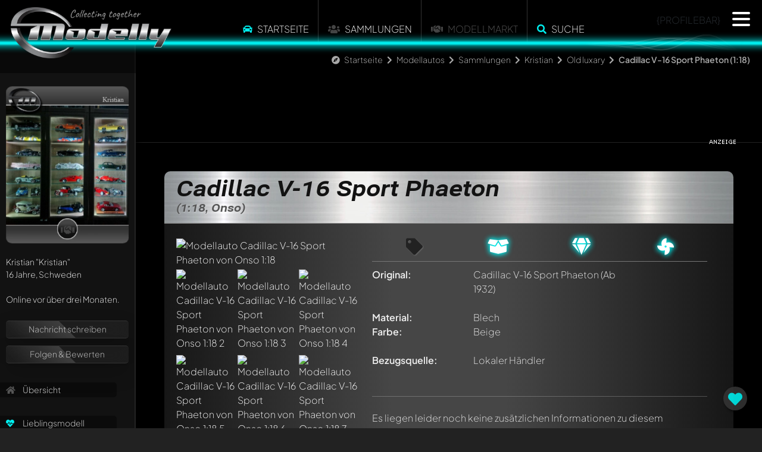

--- FILE ---
content_type: text/html; charset=utf-8
request_url: https://www.modelly.de/modellautos/sammlung/kristian/onso/cadillac-v-16-sport-phaeton-18k3/
body_size: 6769
content:
<!DOCTYPE html>
<html lang="de">
  <head>
    <meta charset="utf-8" />
    <meta name="viewport" content="width=device-width, initial-scale=1" />
    <title>Cadillac V-16 Sport Phaeton 1:18 Modellauto von Onso | Modelly</title>
    <link rel="alternate" href="https://www.modelly.de/modellautos/sammlung/kristian/onso/cadillac-v-16-sport-phaeton-18k3/" hreflang="de" />
    <link rel="alternate" href="https://www.modelly.de/modelcars/sammlung/kristian/onso/cadillac-v-16-sport-phaeton-18k3/" hreflang="en" />
    <link rel="alternate" href="https://www.modelly.de/modelcars/sammlung/kristian/onso/cadillac-v-16-sport-phaeton-18k3/" hreflang="x-default" />
    <meta name="robots" content="index,follow" />
    <meta name="description" content="7 individuelle Fotos und Informationen zum Cadillac V-16 Sport Phaeton Modellauto von Onso 1:18 in beige. Jetzt auf Modelly.de anschauen, bewerten und kommentieren!" />
    <meta name="author" content="Kristian" />
    <meta name="publisher" content="www.modelly.de" />    

            
    <link rel="apple-touch-icon" sizes="180x180" href="/apple-touch-icon.png" />
    <link rel="icon" type="image/png" sizes="32x32" href="/favicons/favicon_1-32x32.png" />
    <link rel="icon" type="image/png" sizes="16x16" href="/favicons/favicon_1-16x16.png" />
    <link rel="manifest" crossorigin="use-credentials" href="/manifest.json" />
    <link rel="mask-icon" href="/safari-pinned-tab.svg" color="#5bbad5" />
    
    <meta name="apple-mobile-web-app-capable" content="yes">
    <meta name="msapplication-TileColor" content="#000000" />
    <meta name="theme-color" content="#000000" />

    <link rel="apple-touch-startup-image" media="screen and (device-width: 1024px) and (device-height: 1366px) and (-webkit-device-pixel-ratio: 2) and (orientation: landscape)" href="splash_screens/12.9__iPad_Pro_landscape.png">
    <link rel="apple-touch-startup-image" media="screen and (device-width: 834px) and (device-height: 1194px) and (-webkit-device-pixel-ratio: 2) and (orientation: landscape)" href="splash_screens/11__iPad_Pro__10.5__iPad_Pro_landscape.png">
    <link rel="apple-touch-startup-image" media="screen and (device-width: 834px) and (device-height: 1112px) and (-webkit-device-pixel-ratio: 2) and (orientation: landscape)" href="splash_screens/10.5__iPad_Air_landscape.png">
    <link rel="apple-touch-startup-image" media="screen and (device-width: 810px) and (device-height: 1080px) and (-webkit-device-pixel-ratio: 2) and (orientation: portrait)" href="splash_screens/10.2__iPad_portrait.png">
    <link rel="apple-touch-startup-image" media="screen and (device-width: 320px) and (device-height: 568px) and (-webkit-device-pixel-ratio: 2) and (orientation: portrait)" href="splash_screens/4__iPhone_SE__iPod_touch_5th_generation_and_later_portrait.png">
    <link rel="apple-touch-startup-image" media="screen and (device-width: 402px) and (device-height: 874px) and (-webkit-device-pixel-ratio: 3) and (orientation: landscape)" href="splash_screens/iPhone_16_Pro_landscape.png">
    <link rel="apple-touch-startup-image" media="screen and (device-width: 768px) and (device-height: 1024px) and (-webkit-device-pixel-ratio: 2) and (orientation: landscape)" href="splash_screens/9.7__iPad_Pro__7.9__iPad_mini__9.7__iPad_Air__9.7__iPad_landscape.png">
    <link rel="apple-touch-startup-image" media="screen and (device-width: 375px) and (device-height: 812px) and (-webkit-device-pixel-ratio: 3) and (orientation: landscape)" href="splash_screens/iPhone_13_mini__iPhone_12_mini__iPhone_11_Pro__iPhone_XS__iPhone_X_landscape.png">
    <link rel="apple-touch-startup-image" media="screen and (device-width: 393px) and (device-height: 852px) and (-webkit-device-pixel-ratio: 3) and (orientation: landscape)" href="splash_screens/iPhone_16__iPhone_15_Pro__iPhone_15__iPhone_14_Pro_landscape.png">
    <link rel="apple-touch-startup-image" media="screen and (device-width: 414px) and (device-height: 896px) and (-webkit-device-pixel-ratio: 2) and (orientation: landscape)" href="splash_screens/iPhone_11__iPhone_XR_landscape.png">
    <link rel="apple-touch-startup-image" media="screen and (device-width: 430px) and (device-height: 932px) and (-webkit-device-pixel-ratio: 3) and (orientation: portrait)" href="splash_screens/iPhone_16_Plus__iPhone_15_Pro_Max__iPhone_15_Plus__iPhone_14_Pro_Max_portrait.png">
    <link rel="apple-touch-startup-image" media="screen and (device-width: 375px) and (device-height: 667px) and (-webkit-device-pixel-ratio: 2) and (orientation: landscape)" href="splash_screens/iPhone_8__iPhone_7__iPhone_6s__iPhone_6__4.7__iPhone_SE_landscape.png">
    <link rel="apple-touch-startup-image" media="screen and (device-width: 1032px) and (device-height: 1376px) and (-webkit-device-pixel-ratio: 2) and (orientation: portrait)" href="splash_screens/13__iPad_Pro_M4_portrait.png">
    <link rel="apple-touch-startup-image" media="screen and (device-width: 1032px) and (device-height: 1376px) and (-webkit-device-pixel-ratio: 2) and (orientation: landscape)" href="splash_screens/13__iPad_Pro_M4_landscape.png">
    <link rel="apple-touch-startup-image" media="screen and (device-width: 440px) and (device-height: 956px) and (-webkit-device-pixel-ratio: 3) and (orientation: landscape)" href="splash_screens/iPhone_16_Pro_Max_landscape.png">
    <link rel="apple-touch-startup-image" media="screen and (device-width: 810px) and (device-height: 1080px) and (-webkit-device-pixel-ratio: 2) and (orientation: landscape)" href="splash_screens/10.2__iPad_landscape.png">
    <link rel="apple-touch-startup-image" media="screen and (device-width: 375px) and (device-height: 667px) and (-webkit-device-pixel-ratio: 2) and (orientation: portrait)" href="splash_screens/iPhone_8__iPhone_7__iPhone_6s__iPhone_6__4.7__iPhone_SE_portrait.png">
    <link rel="apple-touch-startup-image" media="screen and (device-width: 430px) and (device-height: 932px) and (-webkit-device-pixel-ratio: 3) and (orientation: landscape)" href="splash_screens/iPhone_16_Plus__iPhone_15_Pro_Max__iPhone_15_Plus__iPhone_14_Pro_Max_landscape.png">
    <link rel="apple-touch-startup-image" media="screen and (device-width: 834px) and (device-height: 1210px) and (-webkit-device-pixel-ratio: 2) and (orientation: portrait)" href="splash_screens/11__iPad_Pro_M4_portrait.png">
    <link rel="apple-touch-startup-image" media="screen and (device-width: 428px) and (device-height: 926px) and (-webkit-device-pixel-ratio: 3) and (orientation: landscape)" href="splash_screens/iPhone_14_Plus__iPhone_13_Pro_Max__iPhone_12_Pro_Max_landscape.png">
    <link rel="apple-touch-startup-image" media="screen and (device-width: 402px) and (device-height: 874px) and (-webkit-device-pixel-ratio: 3) and (orientation: portrait)" href="splash_screens/iPhone_16_Pro_portrait.png">
    <link rel="apple-touch-startup-image" media="screen and (device-width: 820px) and (device-height: 1180px) and (-webkit-device-pixel-ratio: 2) and (orientation: portrait)" href="splash_screens/10.9__iPad_Air_portrait.png">
    <link rel="apple-touch-startup-image" media="screen and (device-width: 393px) and (device-height: 852px) and (-webkit-device-pixel-ratio: 3) and (orientation: portrait)" href="splash_screens/iPhone_16__iPhone_15_Pro__iPhone_15__iPhone_14_Pro_portrait.png">
    <link rel="apple-touch-startup-image" media="screen and (device-width: 320px) and (device-height: 568px) and (-webkit-device-pixel-ratio: 2) and (orientation: landscape)" href="splash_screens/4__iPhone_SE__iPod_touch_5th_generation_and_later_landscape.png">
    <link rel="apple-touch-startup-image" media="screen and (device-width: 390px) and (device-height: 844px) and (-webkit-device-pixel-ratio: 3) and (orientation: portrait)" href="splash_screens/iPhone_16e__iPhone_14__iPhone_13_Pro__iPhone_13__iPhone_12_Pro__iPhone_12_portrait.png">
    <link rel="apple-touch-startup-image" media="screen and (device-width: 414px) and (device-height: 736px) and (-webkit-device-pixel-ratio: 3) and (orientation: portrait)" href="splash_screens/iPhone_8_Plus__iPhone_7_Plus__iPhone_6s_Plus__iPhone_6_Plus_portrait.png">
    <link rel="apple-touch-startup-image" media="screen and (device-width: 414px) and (device-height: 896px) and (-webkit-device-pixel-ratio: 3) and (orientation: portrait)" href="splash_screens/iPhone_11_Pro_Max__iPhone_XS_Max_portrait.png">
    <link rel="apple-touch-startup-image" media="screen and (device-width: 834px) and (device-height: 1210px) and (-webkit-device-pixel-ratio: 2) and (orientation: landscape)" href="splash_screens/11__iPad_Pro_M4_landscape.png">
    <link rel="apple-touch-startup-image" media="screen and (device-width: 834px) and (device-height: 1112px) and (-webkit-device-pixel-ratio: 2) and (orientation: portrait)" href="splash_screens/10.5__iPad_Air_portrait.png">
    <link rel="apple-touch-startup-image" media="screen and (device-width: 744px) and (device-height: 1133px) and (-webkit-device-pixel-ratio: 2) and (orientation: portrait)" href="splash_screens/8.3__iPad_Mini_portrait.png">
    <link rel="apple-touch-startup-image" media="screen and (device-width: 1024px) and (device-height: 1366px) and (-webkit-device-pixel-ratio: 2) and (orientation: portrait)" href="splash_screens/12.9__iPad_Pro_portrait.png">
    <link rel="apple-touch-startup-image" media="screen and (device-width: 820px) and (device-height: 1180px) and (-webkit-device-pixel-ratio: 2) and (orientation: landscape)" href="splash_screens/10.9__iPad_Air_landscape.png">
    <link rel="apple-touch-startup-image" media="screen and (device-width: 440px) and (device-height: 956px) and (-webkit-device-pixel-ratio: 3) and (orientation: portrait)" href="splash_screens/iPhone_16_Pro_Max_portrait.png">
    <link rel="apple-touch-startup-image" media="screen and (device-width: 834px) and (device-height: 1194px) and (-webkit-device-pixel-ratio: 2) and (orientation: portrait)" href="splash_screens/11__iPad_Pro__10.5__iPad_Pro_portrait.png">
    <link rel="apple-touch-startup-image" media="screen and (device-width: 390px) and (device-height: 844px) and (-webkit-device-pixel-ratio: 3) and (orientation: landscape)" href="splash_screens/iPhone_16e__iPhone_14__iPhone_13_Pro__iPhone_13__iPhone_12_Pro__iPhone_12_landscape.png">
    <link rel="apple-touch-startup-image" media="screen and (device-width: 744px) and (device-height: 1133px) and (-webkit-device-pixel-ratio: 2) and (orientation: landscape)" href="splash_screens/8.3__iPad_Mini_landscape.png">
    <link rel="apple-touch-startup-image" media="screen and (device-width: 414px) and (device-height: 896px) and (-webkit-device-pixel-ratio: 3) and (orientation: landscape)" href="splash_screens/iPhone_11_Pro_Max__iPhone_XS_Max_landscape.png">
    <link rel="apple-touch-startup-image" media="screen and (device-width: 428px) and (device-height: 926px) and (-webkit-device-pixel-ratio: 3) and (orientation: portrait)" href="splash_screens/iPhone_14_Plus__iPhone_13_Pro_Max__iPhone_12_Pro_Max_portrait.png">
    <link rel="apple-touch-startup-image" media="screen and (device-width: 768px) and (device-height: 1024px) and (-webkit-device-pixel-ratio: 2) and (orientation: portrait)" href="splash_screens/9.7__iPad_Pro__7.9__iPad_mini__9.7__iPad_Air__9.7__iPad_portrait.png">
    <link rel="apple-touch-startup-image" media="screen and (device-width: 414px) and (device-height: 736px) and (-webkit-device-pixel-ratio: 3) and (orientation: landscape)" href="splash_screens/iPhone_8_Plus__iPhone_7_Plus__iPhone_6s_Plus__iPhone_6_Plus_landscape.png">
    <link rel="apple-touch-startup-image" media="screen and (device-width: 375px) and (device-height: 812px) and (-webkit-device-pixel-ratio: 3) and (orientation: portrait)" href="splash_screens/iPhone_13_mini__iPhone_12_mini__iPhone_11_Pro__iPhone_XS__iPhone_X_portrait.png">
    <link rel="apple-touch-startup-image" media="screen and (device-width: 414px) and (device-height: 896px) and (-webkit-device-pixel-ratio: 2) and (orientation: portrait)" href="splash_screens/iPhone_11__iPhone_XR_portrait.png">
    
    <!-- WP_HEAD -->
    
        <meta property="og:title" content="Cadillac V-16 Sport Phaeton 1:18 Modellauto von Onso | Modelly" />
    <meta property="og:type" content="article" />
    <meta property="og:site_name" content="Modelly.de" />
    <meta property="og:description" content="7 individuelle Fotos und Informationen zum Cadillac V-16 Sport Phaeton Modellauto von Onso 1:18 in beige. Jetzt auf Modelly.de anschauen, bewerten und kommentieren!" />
    <meta property="og:image" content="https://www.modelly.de/images/scaled/283868/8/cadillac-v-16-sport-phaeton-onso.jpg" />
    <meta property="og:image" content="https://www.modelly.de/images/scaled/283871/8/cadillac-v-16-sport-phaeton-onso.jpg" />
    <meta property="og:image" content="https://www.modelly.de/images/scaled/283866/8/cadillac-v-16-sport-phaeton-onso.jpg" />
    <meta property="og:image" content="https://www.modelly.de/images/scaled/283870/8/cadillac-v-16-sport-phaeton-onso.jpg" />
    <meta property="og:image" content="https://www.modelly.de/images/scaled/283865/8/cadillac-v-16-sport-phaeton-onso.jpg" />
    <meta property="og:image" content="https://www.modelly.de/images/scaled/283867/8/cadillac-v-16-sport-phaeton-onso.jpg" />
    <meta property="og:image" content="https://www.modelly.de/images/scaled/283869/8/cadillac-v-16-sport-phaeton-onso.jpg" />
    <meta property="og:locale" content="de_DE" />
    <meta property="og:locale:alternate" content="en_US" />


    <link rel="stylesheet" type="text/css" href="/css/bootstrap.min.css" />
    <link rel="stylesheet" type="text/css" href="/css/modelly_v1102_1.css" />
    

    <link rel="preload" href="/fontawesome/css/fontawesome.min.css" as="style" onload="this.onload=null;this.rel='stylesheet'">
    <link rel="preload" href="/fontawesome/css/solid.min.css" as="style" onload="this.onload=null;this.rel='stylesheet'">
    <link rel="preload" href="/fontawesome/css/brands.min.css" as="style" onload="this.onload=null;this.rel='stylesheet'">
    <link rel="preload" href="/css/fonts.css" as="style" onload="this.onload=null;this.rel='stylesheet'">

    <noscript>
      <link rel="stylesheet" href="/fontawesome/css/fontawesome.min.css">
      <link rel="stylesheet" href="/fontawesome/css/solid.min.css">
      <link rel="stylesheet" href="/fontawesome/css/brands.min.css">
      <link rel="stylesheet" href="/css/fonts.css">
    </noscript>

    
    
    <script type="text/javascript">
      var bereich = 'modellautos';
      var bereichid = 1;
      var registered = 0;
      var admin = 0;
      var invitation = 0;
      var mdat = 0;
      var reelrec = 0;
      var aos_off = 0;
    </script>
    
    <!-- ccm19 Cookie Consent -->
    <script src="https://5f3c395.ccm19.de/app/public/app.js?apiKey=578b3d42a8624c867c0ab3e3db098190237fab6e6668ff94&amp;domain=3e0675a&amp;lang=de_DE" referrerpolicy="origin"></script>  
        <!-- Matomo -->
    <script>
      var _paq = window._paq = window._paq || [];
      /* tracker methods like "setCustomDimension" should be called before "trackPageView" */
      _paq.push(['trackPageView']);
      _paq.push(['enableLinkTracking']);
      
      (function() {
        var u="//matomo.modelly.info/";
        _paq.push(['setTrackerUrl', u+'matomo.php']);
        _paq.push(['setSiteId', '1']);
        _paq.push(['setSessionCookieTimeout', timeoutInSeconds=10800])
        var d=document, g=d.createElement('script'), s=d.getElementsByTagName('script')[0];
        g.async=true; g.src=u+'matomo.js'; s.parentNode.insertBefore(g,s);
      })();
    </script>
    <!-- End Matomo Code -->        
    <script async defer src="/javascript/altcha.min.js" type="module"></script>
    
  </head>

  <body class="modelcars">    
      
    <div class="modal fade" id="popup-common" tabindex="-1" aria-labelledby="exampleModalLabel" aria-hidden="true">
    </div>
    
    <div id="sidenav"></div>
    
    <div id="page" class="page_usermodell page_usermodell modelcars ">
      <div id="header" {NOTIFICATION_GLOW}>
        <div class="header_big">
          <a href="/"><img src="/images/modelly-logo-day-small.webp" class="logo" alt="Modelly Logo" /></a>
          <div class="topnav">
            <!--
  <div class="modellbereich">
    <select name="" class="modellbereich jqselect" onchange="document.location.href='/' + (this.options[this.selectedIndex].value.toLowerCase()) + '/';">
      <option value="" selected>Bitte w&auml;hlen...</option><option value="modellautos">Modellautos</option>
<option value="modelleisenbahn">Modelleisenbahn</option>
<option value="luft-raumfahrt">Luft- & Raumfahrt</option>
<option value="modellmotorrad">Modellmotorrad</option>

    </select>
  </div>
  -->
  
  <!--  
  <div class="dropdown modellbereich">
    <button class="btn btn-sm btn-modelly dropdown-toggle" type="button" data-bs-toggle="dropdown" aria-expanded="false">
      <i class="fas fa-car"></i>
    </button>
    <ul class="dropdown-menu dropdown-menu-dark">
      <li><a class="dropdown-item" href="/modellautos/">Modellautos</a></li><li><a class="dropdown-item" href="/modellmotorrad/">Modellmotorrad</a></li><li><a class="dropdown-item" href="/modelleisenbahn/">Modelleisenbahn</a></li><li><a class="dropdown-item" href="/luft-raumfahrt/">Luft- & Raumfahrt</a></li>
    </ul>
  </div>
  -->

  <ul class="topmenu panel_menu">
    <!--<li class="sep desktop"></li>-->
    <li onclick="location.href='https://www.modelly.de/modellautos/';"><i class="fas fa-car colorized"></i> <a href="https://www.modelly.de/modellautos/">Startseite</a></li>
    <li class="sep"></li>
    <!-- <li><a href="https://www.modelly.de/modellautos/sammlungen" data-ajax="false">Sammlungen</a></li>-->
    <li onclick="location.href='https://www.modelly.de/modellautos/sammlungen/';"><i class="fas fa-users"></i> <a href="https://www.modelly.de/modellautos/sammlungen/">Sammlungen</a></li>
    <li class="sep"></li>    
    <!--<li onclick="location.href='https://www.modelly.de/modellautos/modellmarkt/';"><a href="https://www.modelly.de/modellautos/modellmarkt/">Modellmarkt</a></li>-->
    <li><i class="fas fa-handshake"></i> Modellmarkt</li>
    <li class="sep"></li><li onclick="modellySearch(0);"><i class="fas fa-search colorized"></i> <a href="#" onclick="return false;">Suche</a></li>
    <!--<li class="sep bottom"></li>-->
  </ul>

  <div class="clear"></div>

          <div class="profilebar desktop">{PROFILEBAR}</div>
<nav id="main-nav" style="display: none;">
	<ul class="languages">
		<li>
			<img src="/images/flags/GB.png" class="flag" onclick="location.href='https://www.modelly.com';">
			<img src="/images/flags/DE.png" class="flag" onclick="location.href='https://www.modelly.de';">
		</li>
	</ul>
	
	<ul>
	  <li><a href="#" onclick="return register();"><i class="fas fa-users colorized"></i> Sei dabei!</a></li>
	  <li class="sep mobile"><a href="https://www.modelly.de/modellautos"><i class="fas fa-car colorized"></i> Startseite</a></li>
	  <li class="section_link mobile"><a href="/modellautos/sammlungen/"><i class="fas fa-users"></i> Sammlungen</a></li>
	  <li class="section_link mobile"><a href="#" onclick="return modellySearch(0);"><i class="fas fa-search"></i> Finde Modelle</a></li>
	  <li class="sep"><a href="https://www.modelly.de/sammlungsverwaltung/"><i class="fas fa-info-circle colorized"></i> Sammlungsverwaltung</a></li>
	  <li><a href="https://www.modelly.de/gemeinschaft/"><i class="fas fa-info-circle colorized"></i> Gemeinschaft / Forum</a></li>
	  <li class="sep"><a href="#" onclick="return showTutorial();"><i class="fas fa-play-circle colorized"></i> Was ist Modelly?</a></li>
	</ul>	
	
	<ul class="promotion">
	  <li>✅ &nbsp;Präsentiere deine Sammlung</li>
	  <li>✅ &nbsp;Erhalte deine eigene Subdomain</li>
	  <li>✅ &nbsp;Statistiken zu deiner Sammlung</li>
	  <li>✅ &nbsp;Verbinde dich mit anderen Sammlern</li>	  
	  <li>✅ &nbsp;Verwalte deine Sammlung</li>
	  <li>✅ &nbsp;Export als Excel-File</li>	  
	  <li>✅ &nbsp;Export als ansprechendes PDF</li>	  
	  <li>Alles 100% kostenlos - auch bei großen Sammlungen! (optionale KI-Features ausgenommen)</li>
	</ul>
</nav>
          </div>
          <!--<a href="#content_panel"><img src="/images/filtericon.png" class="contenticon" alt="content" /></a>-->
          <!--<a href="#nav_panel"><img src="/images/navicon.png" class="navicon" alt="navigation" /></a>-->

          <div id="sectionline">
            <div class="glow blue">
              <span></span>
              <canvas class="waves effect" style="background-color: transparent" width="50" height="500"></canvas>
            </div>
          </div>
        </div>        
      </div>
      <div id="content-wrapper" class="content ui-content">
        <div id="breadcrumb-bar" class="animate__animated animate__fadeInDown animate__delay-2s"><i class="fas fa-compass"></i> <a href="/" class="section">Startseite</a> <i class="fas fa-chevron-right"></i> <a href="/modellautos/" class="section">Modellautos</a> <i class="fas fa-chevron-right"></i> <a href="/modellautos/sammlungen" class="section">Sammlungen</a> <i class="fas fa-chevron-right"></i> <a href="/modellautos/sammlung/kristian/" class="section">Kristian</a> <i class="fas fa-chevron-right"></i> <a href="/modellautos/sammlung/kristian/kategorie-4588/" class="section">Old luxary</a> <i class="fas fa-chevron-right"></i> <b>Cadillac V-16 Sport Phaeton (1:18)</b></div>
        <div id="search-bar" class="animate__animated animate__fadeInDown">
  <input type="text" id="searchfield" placeholder="Wonach suchst du?"> <a href="#" onclick="return submitSearch(0);"><i class="fas fa-search"></i></a>
  
</div>        
<div class="content usermodell panel no-select" itemscope itemtype="http://schema.org/thing" data-umid="57747" id="umid-container">  
  <meta itemprop="description" content="7 individuelle Fotos und Informationen zum Cadillac V-16 Sport Phaeton Modellauto von Onso 1:18 in beige. Jetzt auf Modelly.de anschauen, bewerten und kommentieren!" />
  
  <div id="swipe-urls" data-swipe-left="" data-swipe-right="/modellautos/sammlung/kristian/maisto/mercedes-benz-500k-18l9/"></div>
  <div id="offpanel" class="offcanvas-xl offcanvas-start" data-bs-scroll="true">
    <div class="offcanvas-body">
      <div id="panel" class="open" ref="profile_1_2641_4588_57747" data-double-tap="1">
      </div>
    </div>
  </div>

  <section class="topdiv d-none d-md-block mb-5">
    <div class="container">
      <div class="row">
        <div class="col-md-12">
          <div class="ad_fb">
            <div class="leaderboard modelly-ad" data-adload="leaderboard_default_1">
  <div class="container"></div>
  <div class="advertising">&nbsp;</div>
</div>      
          </div>
        </div>
      </div>
    </div>
  </section>
  
  <section>
    <div class="container">
      <div class="row">
        <div class="col-md-12 px-2 px-md-5">
          <div class="modelly-container usermodell-container" data-aos="fade-up">
            <div class="caption"><h1>Cadillac V-16 Sport Phaeton<span>(1:18, Onso)</span></h1></div>
            <div class="info">
              <div class="theme-item"></div>
              <div class="container px-0">
                <div class="row gx-0">
                  <div class="col-md-4 mb-4">
                            <div id="usermodell-gallery" class="gallery">
          <div class="big mb-3 mb-md-0">
            
            <div itemscope itemtype="https://schema.org/ImageObject">
              <a href="/images/283868/cadillac-v-16-sport-phaeton-onso.jpg" class="fancybox" data-fancybox="group_57747" data-caption="" itemprop="contentUrl">
              <img src="/images/scaled/283868/8/cadillac-v-16-sport-phaeton-onso.jpg" alt="Modellauto Cadillac V-16 Sport Phaeton von Onso 1:18" border="0" id="img_medium" />
              
              </a>
            </div>
          </div>
                    <div class="row g-1 gallery-thumbs" itemscope itemtype="https://schema.org/ImageGallery">
            <div class="col-4 thumb-image" itemprop="associatedMedia" itemscope itemtype="https://schema.org/ImageObject"><a href="/images/283871/cadillac-v-16-sport-phaeton-onso.jpg" class="fancybox" data-fancybox="group_57747" data-caption="" itemprop="contentUrl"><img src="/images/scaled/283871/4/cadillac-v-16-sport-phaeton-onso.jpg" id="img283871" alt="Modellauto Cadillac V-16 Sport Phaeton von Onso 1:18 2" title="" loading="lazy"></a></div><div class="col-4 thumb-image" itemprop="associatedMedia" itemscope itemtype="https://schema.org/ImageObject"><a href="/images/283866/cadillac-v-16-sport-phaeton-onso.jpg" class="fancybox" data-fancybox="group_57747" data-caption="" itemprop="contentUrl"><img src="/images/scaled/283866/4/cadillac-v-16-sport-phaeton-onso.jpg" id="img283866" alt="Modellauto Cadillac V-16 Sport Phaeton von Onso 1:18 3" title="" loading="lazy"></a></div><div class="col-4 thumb-image" itemprop="associatedMedia" itemscope itemtype="https://schema.org/ImageObject"><a href="/images/283870/cadillac-v-16-sport-phaeton-onso.jpg" class="fancybox" data-fancybox="group_57747" data-caption="" itemprop="contentUrl"><img src="/images/scaled/283870/4/cadillac-v-16-sport-phaeton-onso.jpg" id="img283870" alt="Modellauto Cadillac V-16 Sport Phaeton von Onso 1:18 4" title="" loading="lazy"></a></div><div class="col-4 thumb-image" itemprop="associatedMedia" itemscope itemtype="https://schema.org/ImageObject"><a href="/images/283865/cadillac-v-16-sport-phaeton-onso.jpg" class="fancybox" data-fancybox="group_57747" data-caption="" itemprop="contentUrl"><img src="/images/scaled/283865/4/cadillac-v-16-sport-phaeton-onso.jpg" id="img283865" alt="Modellauto Cadillac V-16 Sport Phaeton von Onso 1:18 5" title="" loading="lazy"></a></div><div class="col-4 thumb-image" itemprop="associatedMedia" itemscope itemtype="https://schema.org/ImageObject"><a href="/images/283867/cadillac-v-16-sport-phaeton-onso.jpg" class="fancybox" data-fancybox="group_57747" data-caption="" itemprop="contentUrl"><img src="/images/scaled/283867/4/cadillac-v-16-sport-phaeton-onso.jpg" id="img283867" alt="Modellauto Cadillac V-16 Sport Phaeton von Onso 1:18 6" title="" loading="lazy"></a></div><div class="col-4 thumb-image" itemprop="associatedMedia" itemscope itemtype="https://schema.org/ImageObject"><a href="/images/283869/cadillac-v-16-sport-phaeton-onso.jpg" class="fancybox" data-fancybox="group_57747" data-caption="" itemprop="contentUrl"><img src="/images/scaled/283869/4/cadillac-v-16-sport-phaeton-onso.jpg" id="img283869" alt="Modellauto Cadillac V-16 Sport Phaeton von Onso 1:18 7" title="" loading="lazy"></a></div>
          </div>
        </div>
                  </div>
                  <div class="col ps-md-4 pe-md-4 pb-4 px-2 px-md-0 middle">
                    <ul class="mfacts-icons desktop">
                      <li title="Das Modell ist unverk&auml;uflich" class=""><i class="fas fa-tag"></i></li>
                      <li title="OVP/Karton ist vorhanden"  class="active"><i class="fas fa-box-open"></i></li>
                      <li title="Neu und original verpackt"  class="active"><i class="fas fa-gem"></i></li>
                      <li title="Benzinmotor" class="active"><i class="fas fa-fan"></i></li>
                    </ul>               
                    <ul class="mfacts">
                      <li><label>Original:</label><div><span itemprop="name">Cadillac V-16 Sport Phaeton</span> (Ab 1932)</div></li>
                      <li class="d-none d-md-block"><label>&nbsp;</label><div>&nbsp;</div></li>
                      <li class="d-block d-md-none"><label>Modellhersteller:</label><div><span itemprop="manufacturer" itemscope itemtype="http://schema.org/Organization"><span itemprop="name">Onso</span></span></div></li>
                      <li class="d-block d-md-none"><label>Ma&szlig;stab:</label><div>1:18</div></li>
                      <li class="d-block d-md-none"><label>Antriebstyp:</label><div>Benzinmotor</div></li>
                      <li><label>Material:</label><div>Blech</div></li>
                      <li><label>Farbe:</label><div><span itemprop="color">Beige</span></div></li>
                      
                      
                      <li class="desktop"><label>&nbsp;</label><div>&nbsp;</div></li><li><label>Bezugsquelle:</label><div>Lokaler H&auml;ndler</div></li>
                      
                      <li class="d-none d-md-block"><label>&nbsp;</label><div>&nbsp;</div></li>
                      <li class="d-block d-md-none"><label>Zustand:</label><div>Neu und original verpackt</div></li>
                      <li class="d-block d-md-none"><label>Verpackung:</label><div>OVP/Karton ist vorhanden</div></li>
                      <li class="d-block d-md-none"><label>Verk&auml;uflich:</label><div><span class="verkauf1">Das Modell ist unverk&auml;uflich</span></div></li>
                      
                    </ul>   
                    
                    <div class="text-md-center">
                      
                    </div>
                    <hr class="my-4">
                    <div class="addinfos" id="usermodell_text" style="clear: right;">
                      <span itemprop="description">Es liegen leider noch keine zus&auml;tzlichen Informationen zu diesem Modellauto vor!</span><br>
                      <div></div>
                      <div>Alle Angaben sind unverbindlich und ohne Gew&auml;hr</div>
                    </div>
                  </div>
                  <div class="col-md-auto">
                    <div class="ad d-none d-xxl-block">
                      <div class="contentad modelly-ad" data-adload="contentad_default_1">
  <div class="container p-0"></div>
  <div class="advertising">&nbsp;</div>
</div>      
                    </div>
                  </div>
                  
                </div>
              </div>
            </div>
            <div class="data">
              <!--<div class="fb-like" data-send="true" data-layout="button_count" data-width="700" data-show-faces="true"></div>&nbsp;&nbsp;|&nbsp;&nbsp;--><span class="boxed">707</span> Besucher<span> seit 25.08.2023</span>
            </div>
          </div>

        </div>        
      </div>
    </div>
  </section>
  
  <section class="my-5 comments-collections">
    <div class="container">
      <div class="row">
        <div class="col-md-12 px-2 px-md-5">
          <div id="comments" ref="1_2641" class="modelly-container marknews_comments" data-aos="fade-up">
    <div class="caption">
      <div class="row">
        <div class="col-6 text-start">
          <a class="button" id="comments-button"><i class="fas fa-comment-dots"></i> Kommentieren</a>
        </div>
        <div class="col-6 text-end pe-4">
          <i class="fas fa-comments"></i> (<span id="modelly-comments-counter">0</span>)
        </div>
      </div>              
    </div>
    <div class="content_container">
      <div id="modelly-comments" data-bereichid="1" data-section="usermodel" data-dsid="57747" data-comments-id="" data-comments-chat="">
        <div id="modelly-comments-basic" class="overflow-auto" tabindex="0" aria-label="Kommentare">
          <ul class="list-group w-auto overflow-auto">
            <li class="list-group-item list-group-item-action py-3 tutorial-container" aria-current="true" data-comment-id="{CID}"><div class="comments-tutorial"><i class="fas fa-comment-medical"></i> Schreibe jetzt einen ersten Kommentar zu diesem Modell!</div><div class="comments-tutorial"><i class="fas fa-comments"></i> Jeder Kommentar kann von allen Mitgliedern diskutiert werden. Es ist wie ein Chat.</div><div class="comments-tutorial"><i class="fas fa-user-tag"></i> Erwähne andere Modelly-Mitglieder durch die Verwendung eines <b>@</b> in deiner Nachricht. Sie werden dann automatisch darüber informiert.</div></li>
          </ul>
        </div>
        <div id="modelly-comments-chat" class="overflow-auto">                    
          <ul class="list-group w-auto overflow-auto">
            <li class="list-group-item list-group-item-action py-3 tutorial-container" aria-current="true" data-comment-id="{CID}"><div class="comments-tutorial"><i class="fas fa-comment-medical"></i> Schreibe jetzt einen ersten Kommentar zu diesem Modell!</div><div class="comments-tutorial"><i class="fas fa-comments"></i> Jeder Kommentar kann von allen Mitgliedern diskutiert werden. Es ist wie ein Chat.</div><div class="comments-tutorial"><i class="fas fa-user-tag"></i> Erwähne andere Modelly-Mitglieder durch die Verwendung eines <b>@</b> in deiner Nachricht. Sie werden dann automatisch darüber informiert.</div></li>
          </ul>
        </div>
        <div id="comments-reply-container">
          <textarea rows="2" id="comments-chat-reply"></textarea>
          <i class="fas fa-paper-plane" id="comments-chat-send"></i>
        </div>
      </div>
    </div>
    <div class="bottom"></div>
</div>

        </div>
      </div>
    </div>
  </section>
  
  <div id="modelly-usermodel-feedback" class="active" onclick="return register();"><i class="fas fa-heart" style="color: #00eeee;"></i></div>
  
  <!--
  <div class="topdiv">
  </div>
  <br/>
	<div class="ad_products">
		<div class="caption">
			<span class="highlight">Passende aktuelle Angebote von unseren Partnern</span>
		</div>
		<ul id="ad_products" ref="57747">
		</ul>
	</div>
  <input type="hidden" id="list" value="" />
  -->
</div>    </div>
    <div id="footer-social">
      <div class="container text">
        
      </div>
      <ul class="social-media">
        <li><a href="https://www.instagram.com/modelly.club/" target="_blank" class="no-animation" title="Instagram"><i class="fab fa-instagram"></i> Instagram</a></li>
        <li><a href="https://www.facebook.com/Modelly.club" target="_blank" class="no-animation" title="facebook"><i class="fab fa-facebook"></i> Facebook</a></li>
      </ul>
    </div>
    <div id="footer">
      <div class="wrapper">
        <ul>
          <li><a href="https://www.modelly.de/kontakt/">Kontakt</a></li>
          <li><a href="https://www.modelly.de/impressum/">Impressum</a></li>
          <li><a href="https://www.modelly.de/datenschutz/">Datenschutzerkl&auml;rung</a></li>
          <li><a href="https://www.modelly.de/barrierefreiheit/">Barrierefreiheit</a></li>
          <li><a href="https://www.modelly.de/agb/">AGB</a></li>
        </ul>  
        <ul>
          <li><a href="https://www.modelly.de/sitemap.xml" target="_blank">Sitemap</a></li>
          <li><a href="#" onclick="CCM.openWidget();return false;">Cookie-Einstellungen</a></li>
          <li><a href="https://www.modelly.de/sammlungsverwaltung/" target="_blank">Sammlungsverwaltung</a></li>
          <li><a href="https://www.modelly.de/gemeinschaft/" target="_blank">Gemeinschaft / Forum</a></li>
        </ul>
        <br>
        <b class="bigger">Modelly V11.02 (BETA3 <i class="fas fa-tachometer-alt"></i> )</b><br><span class="desktop">Idee, Konzeption, Umsetzung &amp; </span>Copyright (2012-2026) by Andreas Müller<br />
        <!--
        <ul class="partners">
					<li>Partner:</li>
          <li><a href="https://www.modelly.de/top-marques">Top Marques Collectibles</a></li>
        </ul>
        -->
      </div>
    </div>
    
    <div id="modelly-page-back" onclick="history.back()"><i class="fas fa-chevron-left"></i></div>

  </div>
  
  <!-- WP_FOOTER -->
  
  <script src="/javascript/jquery-3.6.0.min.js" type="text/javascript"></script>
  <script src="/javascript/bootstrap.bundle.min.js" type="text/javascript" defer></script>
  <script src="/javascript/modelly_webpush_v1102.js" type="text/javascript" defer></script>
  
  
  <script src="/javascript/modelly_v1102_1_1.js" type="text/javascript" defer></script>  
  
  
  <!-- keep this for card animation -->
  <style class="modelly-card-hover"></style>
</body>
</html>